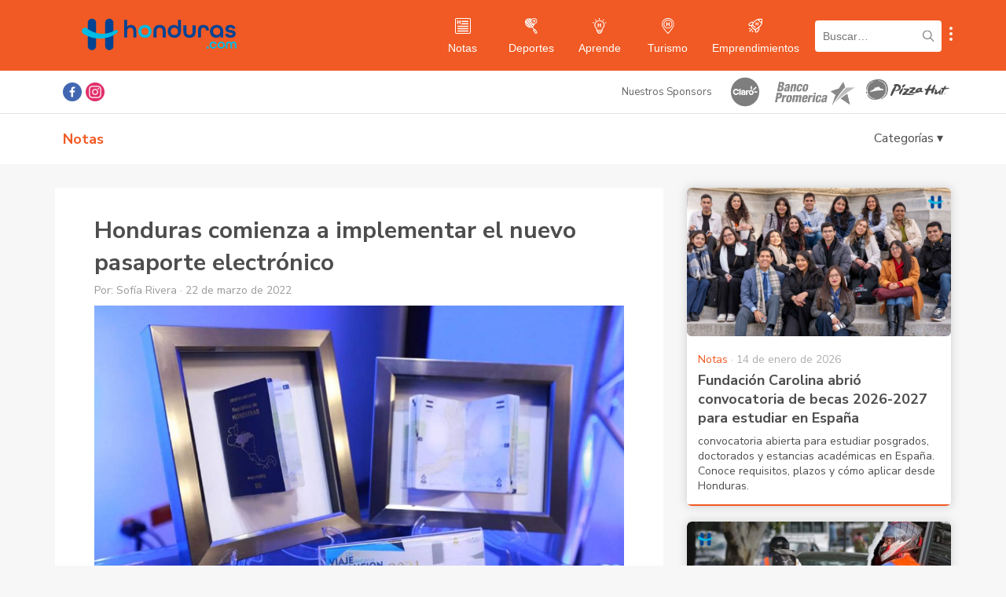

--- FILE ---
content_type: text/html; charset=UTF-8
request_url: https://www.honduras.com/notas/sociedad/honduras-comienza-a-implementar-el-nuevo-pasaporte-electronico/
body_size: 58579
content:
<!doctype html>
<html lang="es">
<head>
    <meta charset="UTF-8">
    <meta name="viewport" content="width=device-width, initial-scale=1, maximum-scale=1, user-scalable=0">
    <link rel="profile" href="https://gmpg.org/xfn/11">

    <!-- Google Tag Manager -->
    <script>(function(w,d,s,l,i){w[l]=w[l]||[];w[l].push({'gtm.start':
    new Date().getTime(),event:'gtm.js'});var f=d.getElementsByTagName(s)[0],
    j=d.createElement(s),dl=l!='dataLayer'?'&l='+l:'';j.async=true;j.src=
    'https://www.googletagmanager.com/gtm.js?id='+i+dl;f.parentNode.insertBefore(j,f);
    })(window,document,'script','dataLayer','GTM-WLS9VL9');</script>
    <!-- End Google Tag Manager -->

    <script async src="https://securepubads.g.doubleclick.net/tag/js/gpt.js"></script>
    <script>var googletag = googletag || {}; googletag.cmd = googletag.cmd || []; </script>
    
    <style type="text/css">			.heateorSssInstagramBackground{background:radial-gradient(circle at 30% 107%,#fdf497 0,#fdf497 5%,#fd5949 45%,#d6249f 60%,#285aeb 90%)}
											.heateor_sss_horizontal_sharing .heateorSssSharing,.heateor_sss_standard_follow_icons_container .heateorSssSharing{
							color: #fff;
						border-width: 0px;
			border-style: solid;
			border-color: transparent;
		}
				.heateor_sss_horizontal_sharing .heateorSssTCBackground{
			color:#666;
		}
				.heateor_sss_horizontal_sharing .heateorSssSharing:hover,.heateor_sss_standard_follow_icons_container .heateorSssSharing:hover{
						border-color: transparent;
		}
		.heateor_sss_vertical_sharing .heateorSssSharing,.heateor_sss_floating_follow_icons_container .heateorSssSharing{
							color: #fff;
						border-width: 0px;
			border-style: solid;
			border-color: transparent;
		}
				.heateor_sss_vertical_sharing .heateorSssTCBackground{
			color:#666;
		}
				.heateor_sss_vertical_sharing .heateorSssSharing:hover,.heateor_sss_floating_follow_icons_container .heateorSssSharing:hover{
						border-color: transparent;
		}
		
		@media screen and (max-width:783px) {.heateor_sss_vertical_sharing{display:none!important}}@media screen and (max-width:783px) {.heateor_sss_floating_follow_icons_container{display:none!important}}</style><meta name='robots' content='index, follow, max-image-preview:large, max-snippet:-1, max-video-preview:-1' />

	<!-- This site is optimized with the Yoast SEO plugin v16.9 - https://yoast.com/wordpress/plugins/seo/ -->
	<title>Honduras comienza a implementar el nuevo pasaporte electrónico</title>
	<meta name="description" content="Este martes se presentó oficialmente el pasaporte electrónico y comenzará a emitirse en Tegucigalpa, Choluteca y Juticalpa. ¡Aquí te contamos los detalles!" />
	<link rel="canonical" href="https://www.honduras.com/notas/sociedad/honduras-comienza-a-implementar-el-nuevo-pasaporte-electronico/" />
	<meta property="og:locale" content="es_ES" />
	<meta property="og:type" content="article" />
	<meta property="og:title" content="Honduras comienza a implementar el nuevo pasaporte electrónico" />
	<meta property="og:description" content="Este martes se presentó oficialmente el pasaporte electrónico y comenzará a emitirse en Tegucigalpa, Choluteca y Juticalpa. ¡Aquí te contamos los detalles!" />
	<meta property="og:url" content="https://www.honduras.com/notas/sociedad/honduras-comienza-a-implementar-el-nuevo-pasaporte-electronico/" />
	<meta property="og:site_name" content="Honduras.com" />
	<meta property="article:publisher" content="https://www.facebook.com/honduras.com/" />
	<meta property="article:published_time" content="2022-03-22T23:39:29+00:00" />
	<meta property="article:modified_time" content="2022-03-22T23:39:38+00:00" />
	<meta property="og:image" content="https://www.honduras.com/wp-content/uploads/2022/03/pa-2.jpg" />
	<meta property="og:image:width" content="1020" />
	<meta property="og:image:height" content="580" />
	<meta name="twitter:card" content="summary_large_image" />
	<meta name="twitter:label1" content="Escrito por" />
	<meta name="twitter:data1" content="Sofía Rivera" />
	<meta name="twitter:label2" content="Tiempo de lectura" />
	<meta name="twitter:data2" content="1 minuto" />
	<script type="application/ld+json" class="yoast-schema-graph">{"@context":"https://schema.org","@graph":[{"@type":"Organization","@id":"https://www.honduras.com/#organization","name":"Honduras.com","url":"https://www.honduras.com/","sameAs":["https://www.facebook.com/honduras.com/","https://www.instagram.com/honduras/"],"logo":{"@type":"ImageObject","@id":"https://www.honduras.com/#logo","inLanguage":"es","url":"https://www.honduras.com/wp-content/uploads/2020/07/Logo-Mini-H-Honduras.png","contentUrl":"https://www.honduras.com/wp-content/uploads/2020/07/Logo-Mini-H-Honduras.png","width":178,"height":178,"caption":"Honduras.com"},"image":{"@id":"https://www.honduras.com/#logo"}},{"@type":"WebSite","@id":"https://www.honduras.com/#website","url":"https://www.honduras.com/","name":"Honduras.com","description":"Noticias, Eventos y Actualidad de Honduras","publisher":{"@id":"https://www.honduras.com/#organization"},"potentialAction":[{"@type":"SearchAction","target":{"@type":"EntryPoint","urlTemplate":"https://www.honduras.com/?s={search_term_string}"},"query-input":"required name=search_term_string"}],"inLanguage":"es"},{"@type":"ImageObject","@id":"https://www.honduras.com/notas/sociedad/honduras-comienza-a-implementar-el-nuevo-pasaporte-electronico/#primaryimage","inLanguage":"es","url":"https://www.honduras.com/wp-content/uploads/2022/03/pa-2.jpg","contentUrl":"https://www.honduras.com/wp-content/uploads/2022/03/pa-2.jpg","width":1020,"height":580},{"@type":"WebPage","@id":"https://www.honduras.com/notas/sociedad/honduras-comienza-a-implementar-el-nuevo-pasaporte-electronico/#webpage","url":"https://www.honduras.com/notas/sociedad/honduras-comienza-a-implementar-el-nuevo-pasaporte-electronico/","name":"Honduras comienza a implementar el nuevo pasaporte electr\u00f3nico","isPartOf":{"@id":"https://www.honduras.com/#website"},"primaryImageOfPage":{"@id":"https://www.honduras.com/notas/sociedad/honduras-comienza-a-implementar-el-nuevo-pasaporte-electronico/#primaryimage"},"datePublished":"2022-03-22T23:39:29+00:00","dateModified":"2022-03-22T23:39:38+00:00","description":"Este martes se present\u00f3 oficialmente el pasaporte electr\u00f3nico y comenzar\u00e1 a emitirse en Tegucigalpa, Choluteca y Juticalpa. \u00a1Aqu\u00ed te contamos los detalles!","breadcrumb":{"@id":"https://www.honduras.com/notas/sociedad/honduras-comienza-a-implementar-el-nuevo-pasaporte-electronico/#breadcrumb"},"inLanguage":"es","potentialAction":[{"@type":"ReadAction","target":["https://www.honduras.com/notas/sociedad/honduras-comienza-a-implementar-el-nuevo-pasaporte-electronico/"]}]},{"@type":"BreadcrumbList","@id":"https://www.honduras.com/notas/sociedad/honduras-comienza-a-implementar-el-nuevo-pasaporte-electronico/#breadcrumb","itemListElement":[{"@type":"ListItem","position":1,"name":"Home","item":"https://www.honduras.com/"},{"@type":"ListItem","position":2,"name":"Honduras comienza a implementar el nuevo pasaporte electr\u00f3nico"}]},{"@type":"Article","@id":"https://www.honduras.com/notas/sociedad/honduras-comienza-a-implementar-el-nuevo-pasaporte-electronico/#article","isPartOf":{"@id":"https://www.honduras.com/notas/sociedad/honduras-comienza-a-implementar-el-nuevo-pasaporte-electronico/#webpage"},"author":{"@id":"https://www.honduras.com/#/schema/person/d25078e945f197f4b233a1b62775afd4"},"headline":"Honduras comienza a implementar el nuevo pasaporte electr\u00f3nico","datePublished":"2022-03-22T23:39:29+00:00","dateModified":"2022-03-22T23:39:38+00:00","mainEntityOfPage":{"@id":"https://www.honduras.com/notas/sociedad/honduras-comienza-a-implementar-el-nuevo-pasaporte-electronico/#webpage"},"wordCount":139,"commentCount":0,"publisher":{"@id":"https://www.honduras.com/#organization"},"image":{"@id":"https://www.honduras.com/notas/sociedad/honduras-comienza-a-implementar-el-nuevo-pasaporte-electronico/#primaryimage"},"thumbnailUrl":"https://www.honduras.com/wp-content/uploads/2022/03/pa-2.jpg","articleSection":["Sociedad"],"inLanguage":"es","potentialAction":[{"@type":"CommentAction","name":"Comment","target":["https://www.honduras.com/notas/sociedad/honduras-comienza-a-implementar-el-nuevo-pasaporte-electronico/#respond"]}]},{"@type":"Person","@id":"https://www.honduras.com/#/schema/person/d25078e945f197f4b233a1b62775afd4","name":"Sof\u00eda Rivera","image":{"@type":"ImageObject","@id":"https://www.honduras.com/#personlogo","inLanguage":"es","url":"https://secure.gravatar.com/avatar/c4567830d410466d5471f336ba2b2342?s=96&d=mm&r=g","contentUrl":"https://secure.gravatar.com/avatar/c4567830d410466d5471f336ba2b2342?s=96&d=mm&r=g","caption":"Sof\u00eda Rivera"}}]}</script>
	<!-- / Yoast SEO plugin. -->


<link rel='dns-prefetch' href='//s.w.org' />
<link rel="alternate" type="application/rss+xml" title="Honduras.com &raquo; Feed" href="https://www.honduras.com/feed/" />
<link rel="alternate" type="application/rss+xml" title="Honduras.com &raquo; Feed de los comentarios" href="https://www.honduras.com/comments/feed/" />
<link rel="alternate" type="application/rss+xml" title="Honduras.com &raquo; Comentario Honduras comienza a implementar el nuevo pasaporte electrónico del feed" href="https://www.honduras.com/notas/sociedad/honduras-comienza-a-implementar-el-nuevo-pasaporte-electronico/feed/" />
		<script>
			window._wpemojiSettings = {"baseUrl":"https:\/\/s.w.org\/images\/core\/emoji\/13.1.0\/72x72\/","ext":".png","svgUrl":"https:\/\/s.w.org\/images\/core\/emoji\/13.1.0\/svg\/","svgExt":".svg","source":{"concatemoji":"https:\/\/www.honduras.com\/wp-includes\/js\/wp-emoji-release.min.js?ver=5.8"}};
			!function(e,a,t){var n,r,o,i=a.createElement("canvas"),p=i.getContext&&i.getContext("2d");function s(e,t){var a=String.fromCharCode;p.clearRect(0,0,i.width,i.height),p.fillText(a.apply(this,e),0,0);e=i.toDataURL();return p.clearRect(0,0,i.width,i.height),p.fillText(a.apply(this,t),0,0),e===i.toDataURL()}function c(e){var t=a.createElement("script");t.src=e,t.defer=t.type="text/javascript",a.getElementsByTagName("head")[0].appendChild(t)}for(o=Array("flag","emoji"),t.supports={everything:!0,everythingExceptFlag:!0},r=0;r<o.length;r++)t.supports[o[r]]=function(e){if(!p||!p.fillText)return!1;switch(p.textBaseline="top",p.font="600 32px Arial",e){case"flag":return s([127987,65039,8205,9895,65039],[127987,65039,8203,9895,65039])?!1:!s([55356,56826,55356,56819],[55356,56826,8203,55356,56819])&&!s([55356,57332,56128,56423,56128,56418,56128,56421,56128,56430,56128,56423,56128,56447],[55356,57332,8203,56128,56423,8203,56128,56418,8203,56128,56421,8203,56128,56430,8203,56128,56423,8203,56128,56447]);case"emoji":return!s([10084,65039,8205,55357,56613],[10084,65039,8203,55357,56613])}return!1}(o[r]),t.supports.everything=t.supports.everything&&t.supports[o[r]],"flag"!==o[r]&&(t.supports.everythingExceptFlag=t.supports.everythingExceptFlag&&t.supports[o[r]]);t.supports.everythingExceptFlag=t.supports.everythingExceptFlag&&!t.supports.flag,t.DOMReady=!1,t.readyCallback=function(){t.DOMReady=!0},t.supports.everything||(n=function(){t.readyCallback()},a.addEventListener?(a.addEventListener("DOMContentLoaded",n,!1),e.addEventListener("load",n,!1)):(e.attachEvent("onload",n),a.attachEvent("onreadystatechange",function(){"complete"===a.readyState&&t.readyCallback()})),(n=t.source||{}).concatemoji?c(n.concatemoji):n.wpemoji&&n.twemoji&&(c(n.twemoji),c(n.wpemoji)))}(window,document,window._wpemojiSettings);
		</script>
		<style>
img.wp-smiley,
img.emoji {
	display: inline !important;
	border: none !important;
	box-shadow: none !important;
	height: 1em !important;
	width: 1em !important;
	margin: 0 .07em !important;
	vertical-align: -0.1em !important;
	background: none !important;
	padding: 0 !important;
}
</style>
	<link rel='stylesheet' id='wp-block-library-css'  href='https://www.honduras.com/wp-includes/css/dist/block-library/style.min.css?ver=5.8' media='all' />
<link rel='stylesheet' id='contact-form-7-css'  href='https://www.honduras.com/wp-content/plugins/contact-form-7/includes/css/styles.css?ver=5.4.2' media='all' />
<link rel='stylesheet' id='honduras-style-css'  href='https://www.honduras.com/wp-content/themes/honduras/style.css?ver=1.0.6' media='all' />
<link rel='stylesheet' id='heateor_sss_frontend_css-css'  href='https://www.honduras.com/wp-content/plugins/sassy-social-share/public/css/sassy-social-share-public.css?ver=3.3.23' media='all' />
<link rel='stylesheet' id='heateor_sss_sharing_default_svg-css'  href='https://www.honduras.com/wp-content/plugins/sassy-social-share/admin/css/sassy-social-share-svg.css?ver=3.3.23' media='all' />
<script src='https://www.honduras.com/wp-includes/js/jquery/jquery.min.js?ver=3.6.0' id='jquery-core-js'></script>
<script src='https://www.honduras.com/wp-includes/js/jquery/jquery-migrate.min.js?ver=3.3.2' id='jquery-migrate-js'></script>
<link rel="https://api.w.org/" href="https://www.honduras.com/wp-json/" /><link rel="alternate" type="application/json" href="https://www.honduras.com/wp-json/wp/v2/posts/31894" /><link rel="EditURI" type="application/rsd+xml" title="RSD" href="https://www.honduras.com/xmlrpc.php?rsd" />
<link rel="wlwmanifest" type="application/wlwmanifest+xml" href="https://www.honduras.com/wp-includes/wlwmanifest.xml" /> 
<meta name="generator" content="WordPress 5.8" />
<link rel='shortlink' href='https://www.honduras.com/?p=31894' />
<link rel="alternate" type="application/json+oembed" href="https://www.honduras.com/wp-json/oembed/1.0/embed?url=https%3A%2F%2Fwww.honduras.com%2Fnotas%2Fsociedad%2Fhonduras-comienza-a-implementar-el-nuevo-pasaporte-electronico%2F" />
<link rel="alternate" type="text/xml+oembed" href="https://www.honduras.com/wp-json/oembed/1.0/embed?url=https%3A%2F%2Fwww.honduras.com%2Fnotas%2Fsociedad%2Fhonduras-comienza-a-implementar-el-nuevo-pasaporte-electronico%2F&#038;format=xml" />
			<meta property="fb:pages" content="288211034599900" />
							<meta property="ia:markup_url" content="https://www.honduras.com/notas/sociedad/honduras-comienza-a-implementar-el-nuevo-pasaporte-electronico/?ia_markup=1" />
				
                <script async src='https://cdn.onesignal.com/sdks/OneSignalSDK.js'></script>
                <script>
                window.OneSignal = window.OneSignal || [];
                OneSignal.push(function() {
                    OneSignal.init({
                    appId: '32cac704-45e1-498d-9987-41a5cd659614',
                    });
                });
                </script>
            
		<script>
			document.documentElement.className = document.documentElement.className.replace( 'no-js', 'js' );
		</script>
				<style>
			.no-js img.lazyload { display: none; }
			figure.wp-block-image img.lazyloading { min-width: 150px; }
							.lazyload, .lazyloading { opacity: 0; }
				.lazyloaded {
					opacity: 1;
					transition: opacity 400ms;
					transition-delay: 0ms;
				}
					</style>
		<link rel="pingback" href="https://www.honduras.com/xmlrpc.php"><link rel="icon" href="https://www.honduras.com/wp-content/uploads/2020/07/cropped-Logo-Mini-H-Honduras-32x32.png" sizes="32x32" />
<link rel="icon" href="https://www.honduras.com/wp-content/uploads/2020/07/cropped-Logo-Mini-H-Honduras-192x192.png" sizes="192x192" />
<link rel="apple-touch-icon" href="https://www.honduras.com/wp-content/uploads/2020/07/cropped-Logo-Mini-H-Honduras-180x180.png" />
<meta name="msapplication-TileImage" content="https://www.honduras.com/wp-content/uploads/2020/07/cropped-Logo-Mini-H-Honduras-270x270.png" />
</head>

<body class="post-template-default single single-post postid-31894 single-format-standard">

<!-- Google Tag Manager (noscript) -->
<noscript><iframe 
height="0" width="0" style="display:none;visibility:hidden" data-src="https://www.googletagmanager.com/ns.html?id=GTM-WLS9VL9" class="lazyload" src="[data-uri]"></iframe></noscript>
<!-- End Google Tag Manager (noscript) -->

<div id="fb-root"></div>
<script async defer crossorigin="anonymous" src="https://connect.facebook.net/en_US/sdk.js#xfbml=1&version=v9.0&appId=1498408237121164&autoLogAppEvents=1" nonce="sH8Yoo55"></script>

<div id="page" class="site">
    <a class="skip-link screen-reader-text" href="#primary">Skip to content</a>

    <header id="masthead" class="site-header post">
        <div class="navbar-mobile">
            <div id="menuButton" class="menu-button">
                <img  alt="menu logo" data-src="https://www.honduras.com/wp-content/themes/honduras/img/menu.svg" class="lazyload" src="[data-uri]"><noscript><img src="https://www.honduras.com/wp-content/themes/honduras/img/menu.svg" alt="menu logo"></noscript>
            </div>
            <div class="navbar-logo">
                <a href="/" title="Ir a portada Honduras.com">
                    <img  alt="Honduras.com logo" data-src="https://www.honduras.com/wp-content/themes/honduras/img/logo-blue.svg" class="lazyload" src="[data-uri]"><noscript><img src="https://www.honduras.com/wp-content/themes/honduras/img/logo-blue.svg" alt="Honduras.com logo"></noscript>
                </a>
            </div>
            <div class="search-button" id="search_mobile">
                <img  alt="search logo" data-src="https://www.honduras.com/wp-content/themes/honduras/img/search.svg" class="lazyload" src="[data-uri]"><noscript><img src="https://www.honduras.com/wp-content/themes/honduras/img/search.svg" alt="search logo"></noscript>
            </div>
            <button class="show-submenu-links mobile">
                <img   alt="submenu" data-src="https://www.honduras.com/wp-content/themes/honduras/img/menu-circles.svg" class="icon lazyload" src="[data-uri]"><noscript><img   alt="submenu" data-src="https://www.honduras.com/wp-content/themes/honduras/img/menu-circles.svg" class="icon lazyload" src="[data-uri]"><noscript><img class="icon" src="https://www.honduras.com/wp-content/themes/honduras/img/menu-circles.svg" alt="submenu"></noscript></noscript>
            </button>
            <div id="search_container">
                <form role="search" method="get" class="search-form" action="/">
                    <input type="search" placeholder="Buscar…" name="s" class="search-input">
                </form>
            </div>
        </div>

        <div class="navbar-desktop">
            <div class="container">
                <div class="navbar-logo">
                    <a href="/" title="Honduras.com">
                        <!-- <a href="/" title="Honduras.com"> -->
                        <img  alt="Honduras.com" data-src="https://www.honduras.com/wp-content/themes/honduras/img/logo-blue.svg" class="lazyload" src="[data-uri]"><noscript><img  alt="Honduras.com" data-src="https://www.honduras.com/wp-content/themes/honduras/img/logo-blue.svg" class="lazyload" src="[data-uri]"><noscript><img src="https://www.honduras.com/wp-content/themes/honduras/img/logo-blue.svg" alt="Honduras.com"></noscript></noscript>
                    </a>
                </div>
                <div class="menu-items">
                    <div class="menu-item notas">
                        <a href="/notas/" title="Ir a Notas">
                            <img   alt="Notas" data-src="https://www.honduras.com/wp-content/themes/honduras/img/notas-white.svg" class="icon lazyload" src="[data-uri]"><noscript><img class="icon" src="https://www.honduras.com/wp-content/themes/honduras/img/notas-white.svg" alt="Notas"></noscript>
                            <div class="text">Notas</div>
                        </a>
                    </div>
                    <div class="menu-item deportes">
                        <a href="/deportes/" title="Ir a Deportes">
                            <img   alt="Deportes" data-src="https://www.honduras.com/wp-content/themes/honduras/img/deportes-white.svg" class="icon lazyload" src="[data-uri]"><noscript><img class="icon" src="https://www.honduras.com/wp-content/themes/honduras/img/deportes-white.svg" alt="Deportes"></noscript>
                            <div class="text">Deportes</div>
                        </a>
                    </div>
                    <div class="menu-item eventos">
                        <!-- <a href="/eventos/" title="Ir a Eventos">
                            <img   alt="Eventos" data-src="https://www.honduras.com/wp-content/themes/honduras/img/eventos-white.svg" class="icon lazyload" src="[data-uri]"><noscript><img class="icon" src="https://www.honduras.com/wp-content/themes/honduras/img/eventos-white.svg" alt="Eventos"></noscript>
                            <div class="text">Eventos</div>
                        </a> -->
                    </div>
                    <div class="menu-item aprende">
                        <a href="/aprende/" title="Ir a Aprende">
                            <img   alt="Aprende" data-src="https://www.honduras.com/wp-content/themes/honduras/img/aprende-white.svg" class="icon lazyload" src="[data-uri]"><noscript><img class="icon" src="https://www.honduras.com/wp-content/themes/honduras/img/aprende-white.svg" alt="Aprende"></noscript>
                            <div class="text">Aprende</div>
                        </a>
                    </div>
                    <div class="menu-item directorio">
                        <!-- <a href="/directorio/" title="Ir a Directorio">
                            <img   alt="Directorio" data-src="https://www.honduras.com/wp-content/themes/honduras/img/directorio-white.svg" class="icon lazyload" src="[data-uri]"><noscript><img class="icon" src="https://www.honduras.com/wp-content/themes/honduras/img/directorio-white.svg" alt="Directorio"></noscript>
                            <div class="text">Directorio</div>
                        </a> -->
                    </div>
                    <div class="menu-item clasificados">
                        <!-- <a href="/clasificados/" title="Ir a Clasificados">
                            <img   alt="Clasificados" data-src="https://www.honduras.com/wp-content/themes/honduras/img/clasificados-white.svg" class="icon lazyload" src="[data-uri]"><noscript><img class="icon" src="https://www.honduras.com/wp-content/themes/honduras/img/clasificados-white.svg" alt="Clasificados"></noscript>
                            <div class="text">Clasificados</div>
                        </a> -->
                    </div>
                    <div class="menu-item turismo">
                        <a href="/guias/" title="Ir a Turismo">
                            <img   alt="Turismo" data-src="https://www.honduras.com/wp-content/themes/honduras/img/turismo-white.svg" class="icon lazyload" src="[data-uri]"><noscript><img class="icon" src="https://www.honduras.com/wp-content/themes/honduras/img/turismo-white.svg" alt="Turismo"></noscript>
                            <div class="text">Turismo</div>
                        </a>
                    </div>
                    <div class="menu-item emprendimientos">
                        <a href="/emprendimientos/" title="Ir a Emprendimientos">
                            <img   alt="Emprendimientos" data-src="https://www.honduras.com/wp-content/themes/honduras/img/emprendimientos-white.svg" class="icon lazyload" src="[data-uri]"><noscript><img class="icon" src="https://www.honduras.com/wp-content/themes/honduras/img/emprendimientos-white.svg" alt="Emprendimientos"></noscript>
                            <div class="text">Emprendimientos</div>
                        </a>
                    </div>
                </div>
                <form role="search" method="get" class="search-form" action="/">
                    <div class="search-container">
                        <input type="search" placeholder="Buscar…" name="s" class="search-input">
                        <img  alt="search logo" data-src="https://www.honduras.com/wp-content/themes/honduras/img/search-black.svg" class="lazyload" src="[data-uri]"><noscript><img src="https://www.honduras.com/wp-content/themes/honduras/img/search-black.svg" alt="search logo"></noscript>
                    </div>
                </form>
                <button class="show-submenu-links mobile">
                    <img   alt="submenu" data-src="https://www.honduras.com/wp-content/themes/honduras/img/menu-circles.svg" class="icon lazyload" src="[data-uri]"><noscript><img   alt="submenu" data-src="https://www.honduras.com/wp-content/themes/honduras/img/menu-circles.svg" class="icon lazyload" src="[data-uri]"><noscript><img class="icon" src="https://www.honduras.com/wp-content/themes/honduras/img/menu-circles.svg" alt="submenu"></noscript></noscript>
                </button>
            </div>
        </div>

        <!-- SUBMENU LINKS CONTENT -->
        <div id="submenu-links">
            <a class="submenu-link" href="https://www.honduras.com/nosotros/" title="Nosotros">Nosotros</a>
            <a class="submenu-link" href="https://www.honduras.com/contacto/" title="Contacto">Contacto</a>
            <a class="submenu-link" href="https://www.honduras.com/politicas-de-privacidad/" title="Políticas de privacidad">Políticas de privacidad</a>
            <a class="submenu-link" href="https://www.honduras.com/terminos-y-condiciones/" title="Términos y Condiciones">Términos y Condiciones</a>
        </div>

        <div class="menu-mobile">
            <div class="header">
                <img  alt="Honduras.com" data-src="https://www.honduras.com/wp-content/themes/honduras/img/logo-blue.svg" class="lazyload" src="[data-uri]"><noscript><img  alt="Honduras.com" data-src="https://www.honduras.com/wp-content/themes/honduras/img/logo-blue.svg" class="lazyload" src="[data-uri]"><noscript><img src="https://www.honduras.com/wp-content/themes/honduras/img/logo-blue.svg" alt="Honduras.com"></noscript></noscript>
                <div id="closeMenu" class="close">
                    <img  alt="Cerrar" data-src="https://www.honduras.com/wp-content/themes/honduras/img/close.svg" class="lazyload" src="[data-uri]"><noscript><img src="https://www.honduras.com/wp-content/themes/honduras/img/close.svg" alt="Cerrar"></noscript>
                </div>
            </div>
            <div class="menu-item">
                <img   alt="Notas" data-src="https://www.honduras.com/wp-content/themes/honduras/img/notas.svg" class="icon lazyload" src="[data-uri]"><noscript><img class="icon" src="https://www.honduras.com/wp-content/themes/honduras/img/notas.svg" alt="Notas"></noscript>
                <a href="/notas/" title="Ir a Notas">Notas</a>
            </div>
            <div class="menu-item">
                <img   alt="Deportes" data-src="https://www.honduras.com/wp-content/themes/honduras/img/deportes.svg" class="icon lazyload" src="[data-uri]"><noscript><img class="icon" src="https://www.honduras.com/wp-content/themes/honduras/img/deportes.svg" alt="Deportes"></noscript>
                <a href="/deportes/" title="Ir a Deportes">Deportes</a>
            </div>
            <!-- <div class="menu-item">
                <img   alt="Eventos" data-src="https://www.honduras.com/wp-content/themes/honduras/img/eventos.svg" class="icon lazyload" src="[data-uri]"><noscript><img class="icon" src="https://www.honduras.com/wp-content/themes/honduras/img/eventos.svg" alt="Eventos"></noscript>
                <a href="/eventos/" title="Ir a Eventos">Eventos</a>
            </div> -->
            <div class="menu-item">
                <img   alt="Aprende" data-src="https://www.honduras.com/wp-content/themes/honduras/img/aprende.svg" class="icon lazyload" src="[data-uri]"><noscript><img class="icon" src="https://www.honduras.com/wp-content/themes/honduras/img/aprende.svg" alt="Aprende"></noscript>
                <a href="/aprende/" title="Ir a Aprende">Aprende</a>
            </div>
            <!-- <div class="menu-item">
                <img   alt="Directorio" data-src="https://www.honduras.com/wp-content/themes/honduras/img/directorio.svg" class="icon lazyload" src="[data-uri]"><noscript><img class="icon" src="https://www.honduras.com/wp-content/themes/honduras/img/directorio.svg" alt="Directorio"></noscript>
                <a href="/directorio/" title="Ir a Directorio">Directorio</a>
            </div> -->
            <!-- <div class="menu-item">
                <img   alt="Clasificados" data-src="https://www.honduras.com/wp-content/themes/honduras/img/clasificados.svg" class="icon lazyload" src="[data-uri]"><noscript><img class="icon" src="https://www.honduras.com/wp-content/themes/honduras/img/clasificados.svg" alt="Clasificados"></noscript>
                <a href="/clasificados/" title="Ir a Clasificados">Clasificados</a>
            </div> -->
            <div class="menu-item">
                <img   alt="Turismo" data-src="https://www.honduras.com/wp-content/themes/honduras/img/turismo.svg" class="icon lazyload" src="[data-uri]"><noscript><img class="icon" src="https://www.honduras.com/wp-content/themes/honduras/img/turismo.svg" alt="Turismo"></noscript>
                <a href="/guias/" title="Ir a Turismo">Turismo</a>
            </div>
            <div class="menu-item">
                <img   alt="Emprendimientos" data-src="https://www.honduras.com/wp-content/themes/honduras/img/emprendimientos.svg" class="icon lazyload" src="[data-uri]"><noscript><img class="icon" src="https://www.honduras.com/wp-content/themes/honduras/img/emprendimientos.svg" alt="Emprendimientos"></noscript>
                <a href="/emprendimientos/" title="Ir a Emprendimientos">Emprendimientos</a>
            </div>
        </div>
        <div id="menuOverlay"></div>
    </header><!-- #masthead -->

    <div class="sponsors-bar">
        <div class="container">
            <div class="social">
                <a class="facebook heateorSssFacebookSvg" title="Ir a Facebook de Honduras.com" href="https://www.facebook.com/honduras.com/" target="_blank" rel="noopener noreferrer"></a>
                <a class="instagram heateorSssInstagramSvg" title="Ir a Instagram de Honduras.com" href="https://www.instagram.com/honduras/" target="_blank" rel="noopener noreferrer"></a>
            </div>
            <div class="sponsors-container">
                <div class="sponsors-title">Nuestros Sponsors</div>
                <a class="sponsor-item" title="Claro" href="https://www.claro.com.hn/personas/" target="_blank">
                    <img  alt="Claro" data-src="https://www.honduras.com/wp-content/themes/honduras/img/sponsors/claro.svg?v=1" class="lazyload" src="[data-uri]"><noscript><img src="https://www.honduras.com/wp-content/themes/honduras/img/sponsors/claro.svg?v=1" alt="Claro"></noscript>
                </a>
                <a class="sponsor-item" title="Banco Promerica" href="https://www.bancopromerica.com/" target="_blank" style="margin-left:10px">
                    <img  alt="Banco Promerica" style="width:110px;" data-src="https://www.honduras.com/wp-content/themes/honduras/img/sponsors/logo-promerica.png" class="lazyload" src="[data-uri]"><noscript><img src="https://www.honduras.com/wp-content/themes/honduras/img/sponsors/logo-promerica.png" alt="Banco Promerica" style="width:110px;"></noscript>
                </a>
                <a class="sponsor-item" title="Pizza Hut" href="https://www.pizzahutonline.hn/" target="_blank" style="margin-left:10px">
                    <img  alt="Pizza Hut" style="height:30px; top:4px; position:relative;" data-src="https://www.honduras.com/wp-content/themes/honduras/img/sponsors/pizza-hut.png?v=1.1" class="lazyload" src="[data-uri]"><noscript><img src="https://www.honduras.com/wp-content/themes/honduras/img/sponsors/pizza-hut.png?v=1.1" alt="Pizza Hut" style="height:30px; top:4px; position:relative;"></noscript>
                </a>
            </div>
        </div>
    </div>
    <div class="subheader">
        <div class="container">
            <div class="title">
                Notas            </div>
            <!-- Categories -->
            <div class="subheader-categories-cont">
                <div id="categories_button">Categorías ▾</div>
            </div>
            <div id="subheader_categories">
                <a href='https://www.honduras.com/notas/cultura/'>Cultura</a><a href='https://www.honduras.com/notas/entretenimiento/'>Entretenimiento</a><a href='https://www.honduras.com/notas/sociedad/'>Sociedad</a><a href='https://www.honduras.com/notas/tecnologia/'>Tecnología</a><a href='https://www.honduras.com/notas/turismo/'>Turismo</a><a href='https://www.honduras.com/notas/vida/'>Vida</a>            </div>
        </div>
    </div>
    <main id="primary" class="site-main">

        <div class="container">

            
<div id="post-wrapper">

    <article id="post-31894" class="single-content post-31894 post type-post status-publish format-standard has-post-thumbnail hentry category-sociedad">
        <header class="entry-header">
            <h1 class="entry-title">Honduras comienza a implementar el nuevo pasaporte electrónico</h1>                <div class="entry-meta">
                    <span class="byline"> Por: <span class="author vcard">Sofía Rivera</span></span> · <span class="posted-on"><time class="entry-date published" datetime="2022-03-22T17:39:29-06:00">22 de marzo de 2022</time><time class="updated" datetime="2022-03-22T17:39:38-06:00">22 de marzo de 2022</time></span>                </div><!-- .entry-meta -->
                    </header><!-- .entry-header -->

        
            <a class="post-thumbnail" href="https://www.honduras.com/notas/sociedad/honduras-comienza-a-implementar-el-nuevo-pasaporte-electronico/" aria-hidden="true" tabindex="-1">
                <img width="1020" height="580"   alt="Honduras comienza a implementar el nuevo pasaporte electrónico" data-srcset="https://www.honduras.com/wp-content/uploads/2022/03/pa-2.jpg 1020w, https://www.honduras.com/wp-content/uploads/2022/03/pa-2-300x171.jpg 300w, https://www.honduras.com/wp-content/uploads/2022/03/pa-2-768x437.jpg 768w, https://www.honduras.com/wp-content/uploads/2022/03/pa-2-150x85.jpg 150w"  data-src="https://www.honduras.com/wp-content/uploads/2022/03/pa-2.jpg" data-sizes="(max-width: 1020px) 100vw, 1020px" class="attachment-post-thumbnail size-post-thumbnail wp-post-image lazyload" src="[data-uri]" /><noscript><img width="1020" height="580" src="https://www.honduras.com/wp-content/uploads/2022/03/pa-2.jpg" class="attachment-post-thumbnail size-post-thumbnail wp-post-image" alt="Honduras comienza a implementar el nuevo pasaporte electrónico" srcset="https://www.honduras.com/wp-content/uploads/2022/03/pa-2.jpg 1020w, https://www.honduras.com/wp-content/uploads/2022/03/pa-2-300x171.jpg 300w, https://www.honduras.com/wp-content/uploads/2022/03/pa-2-768x437.jpg 768w, https://www.honduras.com/wp-content/uploads/2022/03/pa-2-150x85.jpg 150w" sizes="(max-width: 1020px) 100vw, 1020px" /></noscript>            </a>

            
                    <!-- /186299052/honduras/Honduras_content_1 -->
            <div id='ad-content-1768674652' style="text-align:center; margin-top:20px;">
                <script>
                    googletag.cmd.push(function() {
                        googletag.defineSlot(
                                '/186299052/honduras/Honduras_content_1', 
                                ['fluid', [300, 250], [728, 90]],
                                'ad-content-1768674652'
                            )
                            .addService(googletag.pubads());
                        googletag.enableServices();
                        googletag.display('ad-content-1768674652');
                    });
                </script>
            </div>
        
        <div class="entry-content">
            
<p>¡Qué bien! EEl director del Instituto Nacional de Migración (INM), Allan Alvarenga, presentó el nuevo <strong>pasaporte</strong> <strong>electrónico </strong>y a partir de este martes se comenzará a implementar en Tegucigalpa, Choluteca y Juticalpa. Cabe destacar que Honduras es el tercer país de Centroamérica en aplicar este tipo de documento.</p>



<h2 id="h-honduras-comienza-a-implementar-el-nuevo-pasaporte-electr-nico">Honduras comienza a implementar el nuevo pasaporte electrónico</h2>



<p>El nuevo pasaporte electrónica cuenta con <strong>50 medidas de seguridad,</strong> entre ellas, cuenta un chip que contiene datos biométricos como huellas digitales. </p>



<div class="wp-block-image"><figure class="aligncenter size-large"><img width="1024" height="683"  alt=""  data-srcset="https://www.honduras.com/wp-content/uploads/2022/03/pa-3-1024x683.webp 1024w, https://www.honduras.com/wp-content/uploads/2022/03/pa-3-300x200.webp 300w, https://www.honduras.com/wp-content/uploads/2022/03/pa-3-768x512.webp 768w, https://www.honduras.com/wp-content/uploads/2022/03/pa-3-150x100.webp 150w, https://www.honduras.com/wp-content/uploads/2022/03/pa-3.webp 1440w"  data-src="https://www.honduras.com/wp-content/uploads/2022/03/pa-3-1024x683.webp" data-sizes="(max-width: 1024px) 100vw, 1024px" class="wp-image-31896 lazyload" src="[data-uri]" /><noscript><img width="1024" height="683" src="https://www.honduras.com/wp-content/uploads/2022/03/pa-3-1024x683.webp" alt="" class="wp-image-31896" srcset="https://www.honduras.com/wp-content/uploads/2022/03/pa-3-1024x683.webp 1024w, https://www.honduras.com/wp-content/uploads/2022/03/pa-3-300x200.webp 300w, https://www.honduras.com/wp-content/uploads/2022/03/pa-3-768x512.webp 768w, https://www.honduras.com/wp-content/uploads/2022/03/pa-3-150x100.webp 150w, https://www.honduras.com/wp-content/uploads/2022/03/pa-3.webp 1440w" sizes="(max-width: 1024px) 100vw, 1024px" /></noscript></figure></div>



<p>Así mismo se tiene previsto que se emita el documento en 14 consulados de Honduras. Sin embargo, por el momento solo se estará emitiendo en<strong> Tegucigalpa, Choluteca y Juticalpa. </strong></p>



<p>Por otro lado los costos se mantendrán en 35$ para cinco años y 50$ para diez años. </p>

            <div class="social-icons">
                <div class="social-icons-title">Compartir</div>
                <div class="heateor_sss_sharing_container heateor_sss_horizontal_sharing" ss-offset="0" heateor-sss-data-href='https://www.honduras.com/notas/sociedad/honduras-comienza-a-implementar-el-nuevo-pasaporte-electronico/'><ul class="heateor_sss_sharing_ul"><li class="heateorSssSharingRound"><i style="width:35px;height:35px;border-radius:999px;" alt="Facebook" Title="Facebook" class="heateorSssSharing heateorSssFacebookBackground" onclick='heateorSssPopup("https://www.facebook.com/sharer/sharer.php?u=https%3A%2F%2Fwww.honduras.com%2Fnotas%2Fsociedad%2Fhonduras-comienza-a-implementar-el-nuevo-pasaporte-electronico%2F")'><ss style="display:block;border-radius:999px;" class="heateorSssSharingSvg heateorSssFacebookSvg"></ss></i></li><li class="heateorSssSharingRound"><i style="width:35px;height:35px;border-radius:999px;" alt="Twitter" Title="Twitter" class="heateorSssSharing heateorSssTwitterBackground" onclick='heateorSssPopup("http://twitter.com/intent/tweet?text=Honduras%20comienza%20a%20implementar%20el%20nuevo%20pasaporte%20electr%C3%B3nico&url=https%3A%2F%2Fwww.honduras.com%2Fnotas%2Fsociedad%2Fhonduras-comienza-a-implementar-el-nuevo-pasaporte-electronico%2F")'><ss style="display:block;border-radius:999px;" class="heateorSssSharingSvg heateorSssTwitterSvg"></ss></i></li><li class="heateorSssSharingRound"><i style="width:35px;height:35px;border-radius:999px;" alt="Whatsapp" Title="Whatsapp" class="heateorSssSharing heateorSssWhatsappBackground" onclick='heateorSssPopup("https://web.whatsapp.com/send?text=Honduras%20comienza%20a%20implementar%20el%20nuevo%20pasaporte%20electr%C3%B3nico https%3A%2F%2Fwww.honduras.com%2Fnotas%2Fsociedad%2Fhonduras-comienza-a-implementar-el-nuevo-pasaporte-electronico%2F")'><ss style="display:block" class="heateorSssSharingSvg heateorSssWhatsappSvg"></ss></i></li><li class="heateorSssSharingRound"><i style="width:35px;height:35px;border-radius:999px;" alt="Linkedin" Title="Linkedin" class="heateorSssSharing heateorSssLinkedinBackground" onclick='heateorSssPopup("http://www.linkedin.com/shareArticle?mini=true&url=https%3A%2F%2Fwww.honduras.com%2Fnotas%2Fsociedad%2Fhonduras-comienza-a-implementar-el-nuevo-pasaporte-electronico%2F&title=Honduras%20comienza%20a%20implementar%20el%20nuevo%20pasaporte%20electr%C3%B3nico")'><ss style="display:block;border-radius:999px;" class="heateorSssSharingSvg heateorSssLinkedinSvg"></ss></i></li><li class="heateorSssSharingRound"><i style="width:35px;height:35px;border-radius:999px;" alt="Pinterest" Title="Pinterest" class="heateorSssSharing heateorSssPinterestBackground" onclick="javascript:void( (function() {var e=document.createElement('script' );e.setAttribute('type','text/javascript' );e.setAttribute('charset','UTF-8' );e.setAttribute('src','//assets.pinterest.com/js/pinmarklet.js?r='+Math.random()*99999999);document.body.appendChild(e)})());"><ss style="display:block;border-radius:999px;" class="heateorSssSharingSvg heateorSssPinterestSvg"></ss></i></li><li class="heateorSssSharingRound"><i style="width:35px;height:35px;border-radius:999px;" title="More" alt="More" class="heateorSssSharing heateorSssMoreBackground" onclick="heateorSssMoreSharingPopup(this, 'https://www.honduras.com/notas/sociedad/honduras-comienza-a-implementar-el-nuevo-pasaporte-electronico/', 'Honduras%20comienza%20a%20implementar%20el%20nuevo%20pasaporte%20electr%C3%B3nico', '' )" ><ss style="display:block" class="heateorSssSharingSvg heateorSssMoreSvg"></ss></i></li></ul><div class="heateorSssClear"></div></div>            </div>

        </div><!-- .entry-content -->

                
        
    </article><!-- #post-31894 -->

    
<aside id="secondary" class="widget-area">

    
    
    <div class="related-posts">

                    <!-- /186299052/honduras/Honduras_sidebar_1 -->
            <div id='ad-sidebar-1768674652' style="text-align:center; margin-top:20px;">
                <script>
                    googletag.cmd.push(function() {
                        googletag.defineSlot('/186299052/honduras/Honduras_sidebar_1', [[300, 600], 'fluid', [300, 250]], 'ad-sidebar-1768674652')
                            .addService(googletag.pubads());
                        googletag.enableServices();
                        googletag.display('ad-sidebar-1768674652');
                    });
                </script>
            </div> 
<article id="post-71009" class="card-post card-post-extra-class post-71009 post type-post status-publish format-standard has-post-thumbnail hentry category-sociedad">

    <header class="entry-header">

        
            <a class="post-thumbnail" href="https://www.honduras.com/notas/sociedad/fundacion-carolina-abrio-convocatoria-de-becas-2026-2027-para-estudiar-en-espana/" aria-hidden="true" tabindex="-1">
                <img width="1920" height="1080"   alt="Fundación Carolina abrió convocatoria de becas 2026-2027 para estudiar en España" data-srcset="https://www.honduras.com/wp-content/uploads/2026/01/Honduras.com-2026-01-14T120309.525.jpg 1920w, https://www.honduras.com/wp-content/uploads/2026/01/Honduras.com-2026-01-14T120309.525-300x169.jpg 300w, https://www.honduras.com/wp-content/uploads/2026/01/Honduras.com-2026-01-14T120309.525-1024x576.jpg 1024w, https://www.honduras.com/wp-content/uploads/2026/01/Honduras.com-2026-01-14T120309.525-768x432.jpg 768w, https://www.honduras.com/wp-content/uploads/2026/01/Honduras.com-2026-01-14T120309.525-1536x864.jpg 1536w, https://www.honduras.com/wp-content/uploads/2026/01/Honduras.com-2026-01-14T120309.525-800x450.jpg 800w"  data-src="https://www.honduras.com/wp-content/uploads/2026/01/Honduras.com-2026-01-14T120309.525.jpg" data-sizes="(max-width: 1920px) 100vw, 1920px" class="attachment-post-thumbnail size-post-thumbnail wp-post-image lazyload" src="[data-uri]" /><noscript><img width="1920" height="1080" src="https://www.honduras.com/wp-content/uploads/2026/01/Honduras.com-2026-01-14T120309.525.jpg" class="attachment-post-thumbnail size-post-thumbnail wp-post-image" alt="Fundación Carolina abrió convocatoria de becas 2026-2027 para estudiar en España" srcset="https://www.honduras.com/wp-content/uploads/2026/01/Honduras.com-2026-01-14T120309.525.jpg 1920w, https://www.honduras.com/wp-content/uploads/2026/01/Honduras.com-2026-01-14T120309.525-300x169.jpg 300w, https://www.honduras.com/wp-content/uploads/2026/01/Honduras.com-2026-01-14T120309.525-1024x576.jpg 1024w, https://www.honduras.com/wp-content/uploads/2026/01/Honduras.com-2026-01-14T120309.525-768x432.jpg 768w, https://www.honduras.com/wp-content/uploads/2026/01/Honduras.com-2026-01-14T120309.525-1536x864.jpg 1536w, https://www.honduras.com/wp-content/uploads/2026/01/Honduras.com-2026-01-14T120309.525-800x450.jpg 800w" sizes="(max-width: 1920px) 100vw, 1920px" /></noscript>            </a>

            
    </header><!-- .entry-header -->

    <div class="entry-content">

        <div class="entry-meta">
            <span class="section">Notas</span> · <span class="posted-on"><time class="entry-date published" datetime="2026-01-14T12:12:11-06:00">14 de enero de 2026</time><time class="updated" datetime="2026-01-14T12:18:23-06:00">14 de enero de 2026</time></span>        </div><!-- .entry-meta -->

        <h2 class="entry-title"><a href="https://www.honduras.com/notas/sociedad/fundacion-carolina-abrio-convocatoria-de-becas-2026-2027-para-estudiar-en-espana/" rel="bookmark">Fundación Carolina abrió convocatoria de becas 2026-2027 para estudiar en España</a></h2>
        <div class="excerpt"><p>convocatoria abierta para estudiar posgrados, doctorados y estancias académicas en España. Conoce requisitos, plazos y cómo aplicar desde Honduras.</p>
 </div>
        <!-- // wp_link_pages(
        //     array(
        //         'before' => '<div class="page-links">' . esc_html__( 'Pages:', 'honduras' ),
        //         'after'  => '</div>',
        //     )
        // ); -->
    </div><!-- .entry-content -->

</article><!-- #post-71009 -->

<article id="post-71002" class="card-post card-post-extra-class post-71002 post type-post status-publish format-standard has-post-thumbnail hentry category-sociedad">

    <header class="entry-header">

        
            <a class="post-thumbnail" href="https://www.honduras.com/notas/sociedad/que-color-debe-ser-el-chaleco-para-motociclistas-en-honduras/" aria-hidden="true" tabindex="-1">
                <img width="1920" height="1080"   alt="Qué color debe ser el chaleco para motociclistas en Honduras" data-srcset="https://www.honduras.com/wp-content/uploads/2026/01/Honduras.com-2026-01-13T092322.991.jpg 1920w, https://www.honduras.com/wp-content/uploads/2026/01/Honduras.com-2026-01-13T092322.991-300x169.jpg 300w, https://www.honduras.com/wp-content/uploads/2026/01/Honduras.com-2026-01-13T092322.991-1024x576.jpg 1024w, https://www.honduras.com/wp-content/uploads/2026/01/Honduras.com-2026-01-13T092322.991-768x432.jpg 768w, https://www.honduras.com/wp-content/uploads/2026/01/Honduras.com-2026-01-13T092322.991-1536x864.jpg 1536w, https://www.honduras.com/wp-content/uploads/2026/01/Honduras.com-2026-01-13T092322.991-800x450.jpg 800w"  data-src="https://www.honduras.com/wp-content/uploads/2026/01/Honduras.com-2026-01-13T092322.991.jpg" data-sizes="(max-width: 1920px) 100vw, 1920px" class="attachment-post-thumbnail size-post-thumbnail wp-post-image lazyload" src="[data-uri]" /><noscript><img width="1920" height="1080" src="https://www.honduras.com/wp-content/uploads/2026/01/Honduras.com-2026-01-13T092322.991.jpg" class="attachment-post-thumbnail size-post-thumbnail wp-post-image" alt="Qué color debe ser el chaleco para motociclistas en Honduras" srcset="https://www.honduras.com/wp-content/uploads/2026/01/Honduras.com-2026-01-13T092322.991.jpg 1920w, https://www.honduras.com/wp-content/uploads/2026/01/Honduras.com-2026-01-13T092322.991-300x169.jpg 300w, https://www.honduras.com/wp-content/uploads/2026/01/Honduras.com-2026-01-13T092322.991-1024x576.jpg 1024w, https://www.honduras.com/wp-content/uploads/2026/01/Honduras.com-2026-01-13T092322.991-768x432.jpg 768w, https://www.honduras.com/wp-content/uploads/2026/01/Honduras.com-2026-01-13T092322.991-1536x864.jpg 1536w, https://www.honduras.com/wp-content/uploads/2026/01/Honduras.com-2026-01-13T092322.991-800x450.jpg 800w" sizes="(max-width: 1920px) 100vw, 1920px" /></noscript>            </a>

            
    </header><!-- .entry-header -->

    <div class="entry-content">

        <div class="entry-meta">
            <span class="section">Notas</span> · <span class="posted-on"><time class="entry-date published" datetime="2026-01-13T09:25:53-06:00">13 de enero de 2026</time><time class="updated" datetime="2026-01-13T09:26:29-06:00">13 de enero de 2026</time></span>        </div><!-- .entry-meta -->

        <h2 class="entry-title"><a href="https://www.honduras.com/notas/sociedad/que-color-debe-ser-el-chaleco-para-motociclistas-en-honduras/" rel="bookmark">Qué color debe ser el chaleco para motociclistas en Honduras</a></h2>
        <div class="excerpt"><p>Qué color debe ser el chaleco para motociclistas en Honduras según la normativa vigente. Conoce el color obligatorio, y evita multa.</p>
 </div>
        <!-- // wp_link_pages(
        //     array(
        //         'before' => '<div class="page-links">' . esc_html__( 'Pages:', 'honduras' ),
        //         'after'  => '</div>',
        //     )
        // ); -->
    </div><!-- .entry-content -->

</article><!-- #post-71002 -->
    </div>

    <div class="fb-page" data-href="https://www.facebook.com/honduras.com/" hide_cta="true" data-tabs="timeline" data-width="" data-height="" data-small-header="false" data-adapt-container-width="true" data-hide-cover="false" data-show-facepile="true"><blockquote cite="https://www.facebook.com/honduras.com/" class="fb-xfbml-parse-ignore"><a href="https://www.facebook.com/honduras.com/">Honduras.com</a></blockquote></div>

</aside><!-- #secondary -->
</div>

        </div>

    </main><!-- #main -->


    <footer id="footer-hn" class="site-footer">
        <div class="container">
            <div class="row">
                <div class="left">
                    <div class="logo-container">
                        <a href="/" title="Ir a portada Honduras.com">
                        <img   alt="Honduras.com logo" data-src="https://www.honduras.com/wp-content/themes/honduras/img/logo-blue.svg" class="footer-logo lazyload" src="[data-uri]"><noscript><img class="footer-logo" src="https://www.honduras.com/wp-content/themes/honduras/img/logo-blue.svg" alt="Honduras.com logo"></noscript>
                    </a>
                    </div>
                    <div class="footer-links">
                        <a class="submenu-link" href="https://www.honduras.com/nosotros/" title="Nosotros">Nosotros</a> |
                        <a class="submenu-link" href="https://www.honduras.com/contacto/" title="Contacto">Contacto</a> |
                        <a class="submenu-link" href="https://www.honduras.com/politicas-de-privacidad/" title="Políticas de privacidad">Políticas de privacidad</a> |
                        <a class="submenu-link" href="https://www.honduras.com/terminos-y-condiciones/" title="Términos y Condiciones">Términos y Condiciones</a>
                    </div>
                </div>
                <div class="right">
                    <div class="social-title">Síguenos en:</div>
                    <div class="socials">
                        <div class="heateor_sss_follow_icons_container"><ul class="heateor_sss_follow_ul"><li class="heateorSssSharingRound"><i style="width:32px;height:32px;" alt="Facebook" title="Facebook" class="heateorSssSharing heateorSssFacebookBackground"><a target="_blank" aria-label="Facebook" href="https://www.facebook.com/honduras.com" rel="noopener"><ss style="display:block" class="heateorSssSharingSvg heateorSssFacebookSvg"></ss></a></i></li><li class="heateorSssSharingRound"><i style="width:32px;height:32px;" alt="Instagram" title="Instagram" class="heateorSssSharing heateorSssInstagramBackground"><a target="_blank" aria-label="Instagram" href="https://www.instagram.com/honduras/" rel="noopener"><ss style="display:block" class="heateorSssSharingSvg heateorSssInstagramSvg"></ss></a></i></li></ul><div style="clear:both"></div></div>                    </div>
                    <div class="app-download">
                        <a style="width: 213px;" class="mb-10" href="https://play.google.com/store/apps/details?id=com.honduras.app">
                            <img style="height: 42px;"  alt="Descargar en google play" data-src="https://www.honduras.com/wp-content/themes/honduras/img/google-play.png" class="lazyload" src="[data-uri]"><noscript><img style="height: 42px;" src="https://www.honduras.com/wp-content/themes/honduras/img/google-play.png" alt="Descargar en google play"></noscript>
                        </a>
                        <a style="width: 213px;" class="mb-10" href="https://apps.apple.com/gt/app/honduras-com/id1562577959">
                            <img style="height: 42px;"  alt="Descargar en App Store" data-src="https://www.honduras.com/wp-content/themes/honduras/img/app-store.png" class="lazyload" src="[data-uri]"><noscript><img style="height: 42px;" src="https://www.honduras.com/wp-content/themes/honduras/img/app-store.png" alt="Descargar en App Store"></noscript>
                        </a>
                    </div>
                </div>
            </div>
        </div>
    </footer>
</div>

<script src="https://www.honduras.com/wp-content/themes/honduras/js/masonry.pkgd.min.js"></script>
<script src='https://www.honduras.com/wp-includes/js/dist/vendor/regenerator-runtime.min.js?ver=0.13.7' id='regenerator-runtime-js'></script>
<script src='https://www.honduras.com/wp-includes/js/dist/vendor/wp-polyfill.min.js?ver=3.15.0' id='wp-polyfill-js'></script>
<script id='contact-form-7-js-extra'>
var wpcf7 = {"api":{"root":"https:\/\/www.honduras.com\/wp-json\/","namespace":"contact-form-7\/v1"}};
</script>
<script src='https://www.honduras.com/wp-content/plugins/contact-form-7/includes/js/index.js?ver=5.4.2' id='contact-form-7-js'></script>
<script src='https://www.honduras.com/wp-content/themes/honduras/js/navigation.js?ver=1.0.6' id='honduras-navigation-js'></script>
<script src='https://www.honduras.com/wp-includes/js/comment-reply.min.js?ver=5.8' id='comment-reply-js'></script>
<script id='heateor_sss_sharing_js-js-before'>
function heateorSssLoadEvent(e) {var t=window.onload;if (typeof window.onload!="function") {window.onload=e}else{window.onload=function() {t();e()}}};	var heateorSssSharingAjaxUrl = 'https://www.honduras.com/wp-admin/admin-ajax.php', heateorSssCloseIconPath = 'https://www.honduras.com/wp-content/plugins/sassy-social-share/public/../images/close.png', heateorSssPluginIconPath = 'https://www.honduras.com/wp-content/plugins/sassy-social-share/public/../images/logo.png', heateorSssHorizontalSharingCountEnable = 0, heateorSssVerticalSharingCountEnable = 0, heateorSssSharingOffset = -10; var heateorSssMobileStickySharingEnabled = 0;var heateorSssCopyLinkMessage = "Enlace copiado.";var heateorSssUrlCountFetched = [], heateorSssSharesText = 'Compartidos', heateorSssShareText = 'Compartir';function heateorSssPopup(e) {window.open(e,"popUpWindow","height=400,width=600,left=400,top=100,resizable,scrollbars,toolbar=0,personalbar=0,menubar=no,location=no,directories=no,status")};var heateorSssWhatsappShareAPI = "web";
</script>
<script src='https://www.honduras.com/wp-content/plugins/sassy-social-share/public/js/sassy-social-share-public.js?ver=3.3.23' id='heateor_sss_sharing_js-js'></script>
<script src='https://www.honduras.com/wp-content/plugins/wp-smushit/app/assets/js/smush-lazy-load-native.min.js?ver=3.8.8' id='smush-lazy-load-js'></script>
<script src='https://www.honduras.com/wp-includes/js/wp-embed.min.js?ver=5.8' id='wp-embed-js'></script>

</body>
</html>


--- FILE ---
content_type: text/html; charset=utf-8
request_url: https://www.google.com/recaptcha/api2/aframe
body_size: 269
content:
<!DOCTYPE HTML><html><head><meta http-equiv="content-type" content="text/html; charset=UTF-8"></head><body><script nonce="R7eKGvAgxP3j0eGp1Qj4Hg">/** Anti-fraud and anti-abuse applications only. See google.com/recaptcha */ try{var clients={'sodar':'https://pagead2.googlesyndication.com/pagead/sodar?'};window.addEventListener("message",function(a){try{if(a.source===window.parent){var b=JSON.parse(a.data);var c=clients[b['id']];if(c){var d=document.createElement('img');d.src=c+b['params']+'&rc='+(localStorage.getItem("rc::a")?sessionStorage.getItem("rc::b"):"");window.document.body.appendChild(d);sessionStorage.setItem("rc::e",parseInt(sessionStorage.getItem("rc::e")||0)+1);localStorage.setItem("rc::h",'1768674655569');}}}catch(b){}});window.parent.postMessage("_grecaptcha_ready", "*");}catch(b){}</script></body></html>